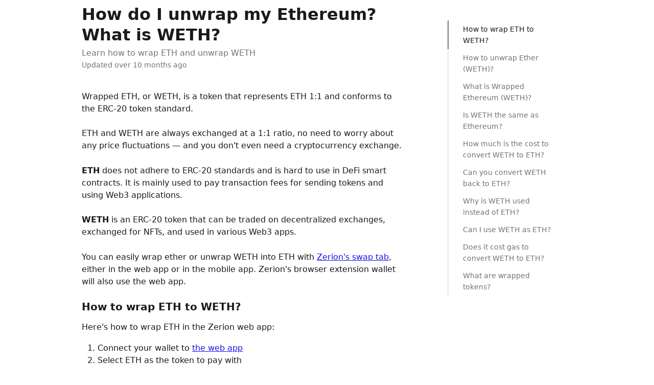

--- FILE ---
content_type: text/html; charset=utf-8
request_url: https://help.zerion.io/en/articles/4055250-how-do-i-unwrap-my-ethereum-what-is-weth
body_size: 14997
content:
<!DOCTYPE html><html lang="en"><head><meta charSet="utf-8" data-next-head=""/><title data-next-head="">How do I unwrap my Ethereum? What is WETH? | Zerion Help Center</title><meta property="og:title" content="How do I unwrap my Ethereum? What is WETH? | Zerion Help Center" data-next-head=""/><meta name="twitter:title" content="How do I unwrap my Ethereum? What is WETH? | Zerion Help Center" data-next-head=""/><meta property="og:description" content="Learn how to wrap ETH and unwrap WETH" data-next-head=""/><meta name="twitter:description" content="Learn how to wrap ETH and unwrap WETH" data-next-head=""/><meta name="description" content="Learn how to wrap ETH and unwrap WETH" data-next-head=""/><meta property="og:type" content="article" data-next-head=""/><meta property="og:image" content="https://downloads.intercomcdn.com/i/o/v4ti651s/655773/aadeda87c0bc413fcff7589c8543/9eedaa5fe23466c54636efae48f04481.jpg" data-next-head=""/><meta property="twitter:image" content="https://downloads.intercomcdn.com/i/o/v4ti651s/655773/aadeda87c0bc413fcff7589c8543/9eedaa5fe23466c54636efae48f04481.jpg" data-next-head=""/><meta name="robots" content="noindex, nofollow" data-next-head=""/><meta name="viewport" content="width=device-width, initial-scale=1" data-next-head=""/><link href="https://intercom.help/zerion/assets/favicon" rel="icon" data-next-head=""/><link rel="canonical" href="https://help.zerion.io/en/articles/4055250-how-do-i-unwrap-my-ethereum-what-is-weth" data-next-head=""/><link rel="alternate" href="https://help.zerion.io/en/articles/4055250-how-do-i-unwrap-my-ethereum-what-is-weth" hrefLang="en" data-next-head=""/><link rel="alternate" href="https://help.zerion.io/en/articles/4055250-how-do-i-unwrap-my-ethereum-what-is-weth" hrefLang="x-default" data-next-head=""/><link nonce="ZgjOFqNY4Voog/YL69ILO1MfjBP2AIBq0b8fPW4s/es=" rel="preload" href="https://static.intercomassets.com/_next/static/css/3141721a1e975790.css" as="style"/><link nonce="ZgjOFqNY4Voog/YL69ILO1MfjBP2AIBq0b8fPW4s/es=" rel="stylesheet" href="https://static.intercomassets.com/_next/static/css/3141721a1e975790.css" data-n-g=""/><noscript data-n-css="ZgjOFqNY4Voog/YL69ILO1MfjBP2AIBq0b8fPW4s/es="></noscript><script defer="" nonce="ZgjOFqNY4Voog/YL69ILO1MfjBP2AIBq0b8fPW4s/es=" nomodule="" src="https://static.intercomassets.com/_next/static/chunks/polyfills-42372ed130431b0a.js"></script><script defer="" src="https://static.intercomassets.com/_next/static/chunks/7506.a4d4b38169fb1abb.js" nonce="ZgjOFqNY4Voog/YL69ILO1MfjBP2AIBq0b8fPW4s/es="></script><script src="https://static.intercomassets.com/_next/static/chunks/webpack-9467db35ebb51a5b.js" nonce="ZgjOFqNY4Voog/YL69ILO1MfjBP2AIBq0b8fPW4s/es=" defer=""></script><script src="https://static.intercomassets.com/_next/static/chunks/framework-1f1b8d38c1d86c61.js" nonce="ZgjOFqNY4Voog/YL69ILO1MfjBP2AIBq0b8fPW4s/es=" defer=""></script><script src="https://static.intercomassets.com/_next/static/chunks/main-2c5e5f2c49cfa8a6.js" nonce="ZgjOFqNY4Voog/YL69ILO1MfjBP2AIBq0b8fPW4s/es=" defer=""></script><script src="https://static.intercomassets.com/_next/static/chunks/pages/_app-eeb3563fd84abde7.js" nonce="ZgjOFqNY4Voog/YL69ILO1MfjBP2AIBq0b8fPW4s/es=" defer=""></script><script src="https://static.intercomassets.com/_next/static/chunks/d0502abb-aa607f45f5026044.js" nonce="ZgjOFqNY4Voog/YL69ILO1MfjBP2AIBq0b8fPW4s/es=" defer=""></script><script src="https://static.intercomassets.com/_next/static/chunks/6190-ef428f6633b5a03f.js" nonce="ZgjOFqNY4Voog/YL69ILO1MfjBP2AIBq0b8fPW4s/es=" defer=""></script><script src="https://static.intercomassets.com/_next/static/chunks/5729-6d79ddfe1353a77c.js" nonce="ZgjOFqNY4Voog/YL69ILO1MfjBP2AIBq0b8fPW4s/es=" defer=""></script><script src="https://static.intercomassets.com/_next/static/chunks/296-7834dcf3444315af.js" nonce="ZgjOFqNY4Voog/YL69ILO1MfjBP2AIBq0b8fPW4s/es=" defer=""></script><script src="https://static.intercomassets.com/_next/static/chunks/4835-9db7cd232aae5617.js" nonce="ZgjOFqNY4Voog/YL69ILO1MfjBP2AIBq0b8fPW4s/es=" defer=""></script><script src="https://static.intercomassets.com/_next/static/chunks/2735-8954effe331a5dbf.js" nonce="ZgjOFqNY4Voog/YL69ILO1MfjBP2AIBq0b8fPW4s/es=" defer=""></script><script src="https://static.intercomassets.com/_next/static/chunks/pages/%5BhelpCenterIdentifier%5D/%5Blocale%5D/articles/%5BarticleSlug%5D-cb17d809302ca462.js" nonce="ZgjOFqNY4Voog/YL69ILO1MfjBP2AIBq0b8fPW4s/es=" defer=""></script><script src="https://static.intercomassets.com/_next/static/q6-H78BUaZoMFb5mLFXsB/_buildManifest.js" nonce="ZgjOFqNY4Voog/YL69ILO1MfjBP2AIBq0b8fPW4s/es=" defer=""></script><script src="https://static.intercomassets.com/_next/static/q6-H78BUaZoMFb5mLFXsB/_ssgManifest.js" nonce="ZgjOFqNY4Voog/YL69ILO1MfjBP2AIBq0b8fPW4s/es=" defer=""></script><meta name="sentry-trace" content="dbe16da8c0ba2e66c7aef7b994e74527-27ccf8b328055b60-0"/><meta name="baggage" content="sentry-environment=production,sentry-release=ea9fe877243eed5ba8f1a47418a175aad6af4299,sentry-public_key=187f842308a64dea9f1f64d4b1b9c298,sentry-trace_id=dbe16da8c0ba2e66c7aef7b994e74527,sentry-org_id=2129,sentry-sampled=false,sentry-sample_rand=0.14485662726799786,sentry-sample_rate=0"/><style id="__jsx-324901256">:root{--body-bg: rgb(255, 255, 255);
--body-image: none;
--body-bg-rgb: 255, 255, 255;
--body-border: rgb(230, 230, 230);
--body-primary-color: #1a1a1a;
--body-secondary-color: #737373;
--body-reaction-bg: rgb(242, 242, 242);
--body-reaction-text-color: rgb(64, 64, 64);
--body-toc-active-border: #737373;
--body-toc-inactive-border: #f2f2f2;
--body-toc-inactive-color: #737373;
--body-toc-active-font-weight: 400;
--body-table-border: rgb(204, 204, 204);
--body-color: hsl(0, 0%, 0%);
--footer-bg: rgb(255, 255, 255);
--footer-image: none;
--footer-border: rgb(230, 230, 230);
--footer-color: hsl(241, 100%, 11%);
--header-bg: none;
--header-image: url(https://downloads.intercomcdn.com/i/o/v4ti651s/695059/6987ab2e9ea36697cde005931492/84b7c06647708b8231d41074c389f7be.png);
--header-color: hsl(0, 0%, 100%);
--collection-card-bg: rgb(255, 255, 255);
--collection-card-image: none;
--collection-card-color: hsl(241, 100%, 11%);
--card-bg: rgb(255, 255, 255);
--card-border-color: rgb(230, 230, 230);
--card-border-inner-radius: 6px;
--card-border-radius: 8px;
--card-shadow: 0 1px 2px 0 rgb(0 0 0 / 0.05);
--search-bar-border-radius: 10px;
--search-bar-width: 100%;
--ticket-blue-bg-color: #dce1f9;
--ticket-blue-text-color: #334bfa;
--ticket-green-bg-color: #d7efdc;
--ticket-green-text-color: #0f7134;
--ticket-orange-bg-color: #ffebdb;
--ticket-orange-text-color: #b24d00;
--ticket-red-bg-color: #ffdbdb;
--ticket-red-text-color: #df2020;
--header-height: 245px;
--header-subheader-background-color: #000000;
--header-subheader-font-color: #FFFFFF;
--content-block-bg: rgb(255, 255, 255);
--content-block-image: none;
--content-block-color: hsl(0, 0%, 0%);
--content-block-button-bg: rgb(54, 80, 226);
--content-block-button-image: none;
--content-block-button-color: hsl(0, 0%, 100%);
--content-block-button-radius: 10px;
--content-block-margin: calc(-50vw + 50%);
--content-block-width: calc(100vw);
--primary-color: hsl(241, 85%, 49%);
--primary-color-alpha-10: hsla(241, 85%, 49%, 0.1);
--primary-color-alpha-60: hsla(241, 85%, 49%, 0.6);
--text-on-primary-color: #ffffff}</style><style id="__jsx-1611979459">:root{--font-family-primary: system-ui, "Segoe UI", "Roboto", "Helvetica", "Arial", sans-serif, "Apple Color Emoji", "Segoe UI Emoji", "Segoe UI Symbol"}</style><style id="__jsx-2466147061">:root{--font-family-secondary: system-ui, "Segoe UI", "Roboto", "Helvetica", "Arial", sans-serif, "Apple Color Emoji", "Segoe UI Emoji", "Segoe UI Symbol"}</style><style id="__jsx-27f84a20f81f6ce9">.table-of-contents::-webkit-scrollbar{width:8px}.table-of-contents::-webkit-scrollbar-thumb{background-color:#f2f2f2;border-radius:8px}</style><style id="__jsx-a49d9ef8a9865a27">.table_of_contents.jsx-a49d9ef8a9865a27{max-width:260px;min-width:260px}</style><style id="__jsx-62724fba150252e0">.related_articles section a{color:initial}</style><style id="__jsx-4bed0c08ce36899e">.article_body a:not(.intercom-h2b-button){color:var(--primary-color)}article a.intercom-h2b-button{background-color:var(--primary-color);border:0}.zendesk-article table{overflow-x:scroll!important;display:block!important;height:auto!important}.intercom-interblocks-unordered-nested-list ul,.intercom-interblocks-ordered-nested-list ol{margin-top:16px;margin-bottom:16px}.intercom-interblocks-unordered-nested-list ul .intercom-interblocks-unordered-nested-list ul,.intercom-interblocks-unordered-nested-list ul .intercom-interblocks-ordered-nested-list ol,.intercom-interblocks-ordered-nested-list ol .intercom-interblocks-ordered-nested-list ol,.intercom-interblocks-ordered-nested-list ol .intercom-interblocks-unordered-nested-list ul{margin-top:0;margin-bottom:0}.intercom-interblocks-image a:focus{outline-offset:3px}</style></head><body><div id="__next"><div dir="ltr" class="h-full w-full"><a href="#main-content" class="sr-only font-bold text-header-color focus:not-sr-only focus:absolute focus:left-4 focus:top-4 focus:z-50" aria-roledescription="Link, Press control-option-right-arrow to exit">Skip to main content</a><main class="body__headerless"><div class="z-1 flex shrink-0 grow basis-auto justify-center px-5 sm:px-10"><section data-testid="main-content" id="main-content" class="max-w-full w-240"><section data-testid="article-section" class="section section__article"><div class="flex-row-reverse justify-between flex"><div class="jsx-a49d9ef8a9865a27 w-61 sticky top-8 ml-7 max-w-61 self-start max-lg:hidden"><div class="jsx-27f84a20f81f6ce9 table-of-contents max-h-[calc(100vh-96px)] overflow-y-auto rounded-2xl text-body-primary-color hover:text-primary max-lg:border max-lg:border-solid max-lg:border-body-border max-lg:shadow-solid-1"><div data-testid="toc-dropdown" class="jsx-27f84a20f81f6ce9 hidden cursor-pointer justify-between border-b max-lg:flex max-lg:flex-row max-lg:border-x-0 max-lg:border-t-0 max-lg:border-solid max-lg:border-b-body-border"><div class="jsx-27f84a20f81f6ce9 my-2 max-lg:pl-4">Table of contents</div><div class="jsx-27f84a20f81f6ce9 "><svg class="ml-2 mr-4 mt-3 transition-transform" transform="rotate(180)" width="16" height="16" fill="none" xmlns="http://www.w3.org/2000/svg"><path fill-rule="evenodd" clip-rule="evenodd" d="M3.93353 5.93451C4.24595 5.62209 4.75248 5.62209 5.0649 5.93451L7.99922 8.86882L10.9335 5.93451C11.246 5.62209 11.7525 5.62209 12.0649 5.93451C12.3773 6.24693 12.3773 6.75346 12.0649 7.06588L8.5649 10.5659C8.25249 10.8783 7.74595 10.8783 7.43353 10.5659L3.93353 7.06588C3.62111 6.75346 3.62111 6.24693 3.93353 5.93451Z" fill="currentColor"></path></svg></div></div><div data-testid="toc-body" class="jsx-27f84a20f81f6ce9 my-2"><section data-testid="toc-section-0" class="jsx-27f84a20f81f6ce9 flex border-y-0 border-e-0 border-s-2 border-solid py-1.5 max-lg:border-none border-body-toc-active-border px-7"><a id="#h_cdfb00df9c" href="#h_cdfb00df9c" data-testid="toc-link-0" class="jsx-27f84a20f81f6ce9 w-full no-underline hover:text-body-primary-color max-lg:inline-block max-lg:text-body-primary-color max-lg:hover:text-primary lg:text-base font-toc-active text-body-primary-color"></a></section><section data-testid="toc-section-1" class="jsx-27f84a20f81f6ce9 flex border-y-0 border-e-0 border-s-2 border-solid py-1.5 max-lg:border-none px-7"><a id="#h_3c5b700137" href="#h_3c5b700137" data-testid="toc-link-1" class="jsx-27f84a20f81f6ce9 w-full no-underline hover:text-body-primary-color max-lg:inline-block max-lg:text-body-primary-color max-lg:hover:text-primary lg:text-base text-body-toc-inactive-color"></a></section><section data-testid="toc-section-2" class="jsx-27f84a20f81f6ce9 flex border-y-0 border-e-0 border-s-2 border-solid py-1.5 max-lg:border-none px-7"><a id="#h_b5615f756a" href="#h_b5615f756a" data-testid="toc-link-2" class="jsx-27f84a20f81f6ce9 w-full no-underline hover:text-body-primary-color max-lg:inline-block max-lg:text-body-primary-color max-lg:hover:text-primary lg:text-base text-body-toc-inactive-color"></a></section><section data-testid="toc-section-3" class="jsx-27f84a20f81f6ce9 flex border-y-0 border-e-0 border-s-2 border-solid py-1.5 max-lg:border-none px-7"><a id="#h_2d898f59d8" href="#h_2d898f59d8" data-testid="toc-link-3" class="jsx-27f84a20f81f6ce9 w-full no-underline hover:text-body-primary-color max-lg:inline-block max-lg:text-body-primary-color max-lg:hover:text-primary lg:text-base text-body-toc-inactive-color"></a></section><section data-testid="toc-section-4" class="jsx-27f84a20f81f6ce9 flex border-y-0 border-e-0 border-s-2 border-solid py-1.5 max-lg:border-none px-7"><a id="#h_d6b1242cb2" href="#h_d6b1242cb2" data-testid="toc-link-4" class="jsx-27f84a20f81f6ce9 w-full no-underline hover:text-body-primary-color max-lg:inline-block max-lg:text-body-primary-color max-lg:hover:text-primary lg:text-base text-body-toc-inactive-color"></a></section><section data-testid="toc-section-5" class="jsx-27f84a20f81f6ce9 flex border-y-0 border-e-0 border-s-2 border-solid py-1.5 max-lg:border-none px-7"><a id="#h_1560a71bde" href="#h_1560a71bde" data-testid="toc-link-5" class="jsx-27f84a20f81f6ce9 w-full no-underline hover:text-body-primary-color max-lg:inline-block max-lg:text-body-primary-color max-lg:hover:text-primary lg:text-base text-body-toc-inactive-color"></a></section><section data-testid="toc-section-6" class="jsx-27f84a20f81f6ce9 flex border-y-0 border-e-0 border-s-2 border-solid py-1.5 max-lg:border-none px-7"><a id="#h_bd80544076" href="#h_bd80544076" data-testid="toc-link-6" class="jsx-27f84a20f81f6ce9 w-full no-underline hover:text-body-primary-color max-lg:inline-block max-lg:text-body-primary-color max-lg:hover:text-primary lg:text-base text-body-toc-inactive-color"></a></section><section data-testid="toc-section-7" class="jsx-27f84a20f81f6ce9 flex border-y-0 border-e-0 border-s-2 border-solid py-1.5 max-lg:border-none px-7"><a id="#h_852185d515" href="#h_852185d515" data-testid="toc-link-7" class="jsx-27f84a20f81f6ce9 w-full no-underline hover:text-body-primary-color max-lg:inline-block max-lg:text-body-primary-color max-lg:hover:text-primary lg:text-base text-body-toc-inactive-color"></a></section><section data-testid="toc-section-8" class="jsx-27f84a20f81f6ce9 flex border-y-0 border-e-0 border-s-2 border-solid py-1.5 max-lg:border-none px-7"><a id="#h_5660aca7cb" href="#h_5660aca7cb" data-testid="toc-link-8" class="jsx-27f84a20f81f6ce9 w-full no-underline hover:text-body-primary-color max-lg:inline-block max-lg:text-body-primary-color max-lg:hover:text-primary lg:text-base text-body-toc-inactive-color"></a></section><section data-testid="toc-section-9" class="jsx-27f84a20f81f6ce9 flex border-y-0 border-e-0 border-s-2 border-solid py-1.5 max-lg:border-none px-7"><a id="#h_34c6fa04ae" href="#h_34c6fa04ae" data-testid="toc-link-9" class="jsx-27f84a20f81f6ce9 w-full no-underline hover:text-body-primary-color max-lg:inline-block max-lg:text-body-primary-color max-lg:hover:text-primary lg:text-base text-body-toc-inactive-color"></a></section></div></div></div><div class="relative z-3 w-full lg:max-w-160 mt-2"><div class=""><div class="article intercom-force-break"><div class="mb-10 max-lg:mb-6"><div class="flex flex-col gap-4"><div class="flex flex-col"><h1 class="mb-1 font-primary text-2xl font-bold leading-10 text-body-primary-color">How do I unwrap my Ethereum? What is WETH?</h1><div class="text-md font-normal leading-normal text-body-secondary-color"><p>Learn how to wrap ETH and unwrap WETH</p></div></div><div class="avatar"><div class="avatar__info -mt-0.5 text-base"><span class="text-body-secondary-color"> <!-- -->Updated over 10 months ago</span></div></div></div></div><div class="jsx-4bed0c08ce36899e flex-col"><div class="jsx-4bed0c08ce36899e mb-7 ml-0 text-md max-messenger:mb-6 lg:hidden"><div class="jsx-27f84a20f81f6ce9 table-of-contents max-h-[calc(100vh-96px)] overflow-y-auto rounded-2xl text-body-primary-color hover:text-primary max-lg:border max-lg:border-solid max-lg:border-body-border max-lg:shadow-solid-1"><div data-testid="toc-dropdown" class="jsx-27f84a20f81f6ce9 hidden cursor-pointer justify-between border-b max-lg:flex max-lg:flex-row max-lg:border-x-0 max-lg:border-t-0 max-lg:border-solid max-lg:border-b-body-border border-b-0"><div class="jsx-27f84a20f81f6ce9 my-2 max-lg:pl-4">Table of contents</div><div class="jsx-27f84a20f81f6ce9 "><svg class="ml-2 mr-4 mt-3 transition-transform" transform="" width="16" height="16" fill="none" xmlns="http://www.w3.org/2000/svg"><path fill-rule="evenodd" clip-rule="evenodd" d="M3.93353 5.93451C4.24595 5.62209 4.75248 5.62209 5.0649 5.93451L7.99922 8.86882L10.9335 5.93451C11.246 5.62209 11.7525 5.62209 12.0649 5.93451C12.3773 6.24693 12.3773 6.75346 12.0649 7.06588L8.5649 10.5659C8.25249 10.8783 7.74595 10.8783 7.43353 10.5659L3.93353 7.06588C3.62111 6.75346 3.62111 6.24693 3.93353 5.93451Z" fill="currentColor"></path></svg></div></div><div data-testid="toc-body" class="jsx-27f84a20f81f6ce9 hidden my-2"><section data-testid="toc-section-0" class="jsx-27f84a20f81f6ce9 flex border-y-0 border-e-0 border-s-2 border-solid py-1.5 max-lg:border-none border-body-toc-active-border px-7"><a id="#h_cdfb00df9c" href="#h_cdfb00df9c" data-testid="toc-link-0" class="jsx-27f84a20f81f6ce9 w-full no-underline hover:text-body-primary-color max-lg:inline-block max-lg:text-body-primary-color max-lg:hover:text-primary lg:text-base font-toc-active text-body-primary-color"></a></section><section data-testid="toc-section-1" class="jsx-27f84a20f81f6ce9 flex border-y-0 border-e-0 border-s-2 border-solid py-1.5 max-lg:border-none px-7"><a id="#h_3c5b700137" href="#h_3c5b700137" data-testid="toc-link-1" class="jsx-27f84a20f81f6ce9 w-full no-underline hover:text-body-primary-color max-lg:inline-block max-lg:text-body-primary-color max-lg:hover:text-primary lg:text-base text-body-toc-inactive-color"></a></section><section data-testid="toc-section-2" class="jsx-27f84a20f81f6ce9 flex border-y-0 border-e-0 border-s-2 border-solid py-1.5 max-lg:border-none px-7"><a id="#h_b5615f756a" href="#h_b5615f756a" data-testid="toc-link-2" class="jsx-27f84a20f81f6ce9 w-full no-underline hover:text-body-primary-color max-lg:inline-block max-lg:text-body-primary-color max-lg:hover:text-primary lg:text-base text-body-toc-inactive-color"></a></section><section data-testid="toc-section-3" class="jsx-27f84a20f81f6ce9 flex border-y-0 border-e-0 border-s-2 border-solid py-1.5 max-lg:border-none px-7"><a id="#h_2d898f59d8" href="#h_2d898f59d8" data-testid="toc-link-3" class="jsx-27f84a20f81f6ce9 w-full no-underline hover:text-body-primary-color max-lg:inline-block max-lg:text-body-primary-color max-lg:hover:text-primary lg:text-base text-body-toc-inactive-color"></a></section><section data-testid="toc-section-4" class="jsx-27f84a20f81f6ce9 flex border-y-0 border-e-0 border-s-2 border-solid py-1.5 max-lg:border-none px-7"><a id="#h_d6b1242cb2" href="#h_d6b1242cb2" data-testid="toc-link-4" class="jsx-27f84a20f81f6ce9 w-full no-underline hover:text-body-primary-color max-lg:inline-block max-lg:text-body-primary-color max-lg:hover:text-primary lg:text-base text-body-toc-inactive-color"></a></section><section data-testid="toc-section-5" class="jsx-27f84a20f81f6ce9 flex border-y-0 border-e-0 border-s-2 border-solid py-1.5 max-lg:border-none px-7"><a id="#h_1560a71bde" href="#h_1560a71bde" data-testid="toc-link-5" class="jsx-27f84a20f81f6ce9 w-full no-underline hover:text-body-primary-color max-lg:inline-block max-lg:text-body-primary-color max-lg:hover:text-primary lg:text-base text-body-toc-inactive-color"></a></section><section data-testid="toc-section-6" class="jsx-27f84a20f81f6ce9 flex border-y-0 border-e-0 border-s-2 border-solid py-1.5 max-lg:border-none px-7"><a id="#h_bd80544076" href="#h_bd80544076" data-testid="toc-link-6" class="jsx-27f84a20f81f6ce9 w-full no-underline hover:text-body-primary-color max-lg:inline-block max-lg:text-body-primary-color max-lg:hover:text-primary lg:text-base text-body-toc-inactive-color"></a></section><section data-testid="toc-section-7" class="jsx-27f84a20f81f6ce9 flex border-y-0 border-e-0 border-s-2 border-solid py-1.5 max-lg:border-none px-7"><a id="#h_852185d515" href="#h_852185d515" data-testid="toc-link-7" class="jsx-27f84a20f81f6ce9 w-full no-underline hover:text-body-primary-color max-lg:inline-block max-lg:text-body-primary-color max-lg:hover:text-primary lg:text-base text-body-toc-inactive-color"></a></section><section data-testid="toc-section-8" class="jsx-27f84a20f81f6ce9 flex border-y-0 border-e-0 border-s-2 border-solid py-1.5 max-lg:border-none px-7"><a id="#h_5660aca7cb" href="#h_5660aca7cb" data-testid="toc-link-8" class="jsx-27f84a20f81f6ce9 w-full no-underline hover:text-body-primary-color max-lg:inline-block max-lg:text-body-primary-color max-lg:hover:text-primary lg:text-base text-body-toc-inactive-color"></a></section><section data-testid="toc-section-9" class="jsx-27f84a20f81f6ce9 flex border-y-0 border-e-0 border-s-2 border-solid py-1.5 max-lg:border-none px-7"><a id="#h_34c6fa04ae" href="#h_34c6fa04ae" data-testid="toc-link-9" class="jsx-27f84a20f81f6ce9 w-full no-underline hover:text-body-primary-color max-lg:inline-block max-lg:text-body-primary-color max-lg:hover:text-primary lg:text-base text-body-toc-inactive-color"></a></section></div></div></div><div class="jsx-4bed0c08ce36899e article_body"><article class="jsx-4bed0c08ce36899e "><div class="intercom-interblocks-paragraph no-margin intercom-interblocks-align-left"><p>Wrapped ETH, or WETH, is a token that represents ETH 1:1 and conforms to the ERC-20 token standard. </p></div><div class="intercom-interblocks-paragraph no-margin intercom-interblocks-align-left"><p> </p></div><div class="intercom-interblocks-paragraph no-margin intercom-interblocks-align-left"><p>ETH and WETH are always exchanged at a 1:1 ratio, no need to worry about any price fluctuations — and you don&#x27;t even need a cryptocurrency exchange. </p></div><div class="intercom-interblocks-paragraph no-margin intercom-interblocks-align-left"><p> </p></div><div class="intercom-interblocks-paragraph no-margin intercom-interblocks-align-left"><p><b>ETH</b> does not adhere to ERC-20 standards and is hard to use in DeFi smart contracts. It is mainly used to pay transaction fees for sending tokens and using Web3 applications.</p></div><div class="intercom-interblocks-paragraph no-margin intercom-interblocks-align-left"><p> </p></div><div class="intercom-interblocks-paragraph no-margin intercom-interblocks-align-left"><p><b>WETH</b> is an ERC-20 token that can be traded on decentralized exchanges, exchanged for NFTs, and used in various Web3 apps.</p></div><div class="intercom-interblocks-paragraph no-margin intercom-interblocks-align-left"><p> </p></div><div class="intercom-interblocks-paragraph no-margin intercom-interblocks-align-left"><p>You can easily wrap ether or unwrap WETH into ETH with <a href="https://app.zerion.io/swap" rel="nofollow noopener noreferrer" target="_blank">Zerion&#x27;s swap tab</a>, either in the web app or in the mobile app. Zerion&#x27;s browser extension wallet will also use the web app.</p></div><div class="intercom-interblocks-paragraph no-margin intercom-interblocks-align-left"><p> </p></div><div class="intercom-interblocks-subheading intercom-interblocks-align-left"><h2 id="h_cdfb00df9c">How to wrap ETH to WETH?</h2></div><div class="intercom-interblocks-paragraph no-margin intercom-interblocks-align-left"><p>Here&#x27;s how to wrap ETH in the Zerion web app:</p></div><div class="intercom-interblocks-ordered-nested-list"><ol><li><div class="intercom-interblocks-paragraph no-margin intercom-interblocks-align-left"><p>Connect your wallet to <a href="https://app.zerion.io/swap" rel="nofollow noopener noreferrer" target="_blank">the web app</a> </p></div></li><li><div class="intercom-interblocks-paragraph no-margin intercom-interblocks-align-left"><p>Select ETH as the token to pay with</p></div></li><li><div class="intercom-interblocks-paragraph no-margin intercom-interblocks-align-left"><p>Select WETH as the token to receive</p></div></li><li><div class="intercom-interblocks-paragraph no-margin intercom-interblocks-align-left"><p>Sign the transaction to swap ETH for WETH, paying transaction fees (you&#x27;ll need ETH)</p></div></li></ol></div><div class="intercom-interblocks-image intercom-interblocks-align-left"><a href="https://zerion-6b8ddf95e771.intercom-attachments-1.com/i/o/826232402/2491a236b15b7c197bc957e2/15193ca3-9007-492c-b853-47d3b2cab484.png?expires=1768832100&amp;signature=39deaf9153098360c0f78e0702cea3807e6d9cfbf3d09ef5329d052e9b2fdc30&amp;req=fCIhFMp8mYFdFb4f3HP0gG33Tj5VH%2FE1MErlsL4E24e2gXl4ZiUrhGh%2B91EL%0AVs1hSVIRYAjv%2FMVxZA%3D%3D%0A" target="_blank" rel="noreferrer nofollow noopener"><img src="https://zerion-6b8ddf95e771.intercom-attachments-1.com/i/o/826232402/2491a236b15b7c197bc957e2/15193ca3-9007-492c-b853-47d3b2cab484.png?expires=1768832100&amp;signature=39deaf9153098360c0f78e0702cea3807e6d9cfbf3d09ef5329d052e9b2fdc30&amp;req=fCIhFMp8mYFdFb4f3HP0gG33Tj5VH%2FE1MErlsL4E24e2gXl4ZiUrhGh%2B91EL%0AVs1hSVIRYAjv%2FMVxZA%3D%3D%0A"/></a></div><div class="intercom-interblocks-paragraph no-margin intercom-interblocks-align-left"><p>The network fees are the estimated gas fees.</p></div><div class="intercom-interblocks-paragraph no-margin intercom-interblocks-align-left"><p> </p></div><div class="intercom-interblocks-paragraph no-margin intercom-interblocks-align-left"><p>The exchange rate is always 1 ETH = 1 WETH. You don&#x27;t need to pay any DEX or Zerion fees. </p></div><div class="intercom-interblocks-paragraph no-margin intercom-interblocks-align-left"><p> </p></div><div class="intercom-interblocks-subheading intercom-interblocks-align-left"><h2 id="h_3c5b700137">How to unwrap Ether (WETH)?</h2></div><div class="intercom-interblocks-paragraph no-margin intercom-interblocks-align-left"><p>To unwrap WETH to convert ETH, you can also use the Zerion swap tab.</p></div><div class="intercom-interblocks-ordered-nested-list"><ol><li><div class="intercom-interblocks-paragraph no-margin intercom-interblocks-align-left"><p>Connect your wallet to Zerion,</p></div></li><li><div class="intercom-interblocks-paragraph no-margin intercom-interblocks-align-left"><p>Select WETH as the token to pay with</p></div></li><li><div class="intercom-interblocks-paragraph no-margin intercom-interblocks-align-left"><p>Select ETH as the token to receive</p></div></li><li><div class="intercom-interblocks-paragraph no-margin intercom-interblocks-align-left"><p>Sign the transaction to swap</p></div></li></ol></div><div class="intercom-interblocks-image intercom-interblocks-align-left"><a href="https://downloads.intercomcdn.com/i/o/826231985/7cecb0c2621626a5941f22cb/Screenshot+2023-09-08+at+17.59.16.png?expires=1768832100&amp;signature=c9c2e9ff8512c42df725b79aeb73a232fe5920fcf00106b629c2cb9897df2551&amp;req=fCIhFMp%2FlIlaFb4f3HP0gCKTgnIQCxgocpCAIMfjbhs%2BCHh4zDdk8Q1VTHEs%0Al0kwIAc1J4ocNa7%2BvQ%3D%3D%0A" target="_blank" rel="noreferrer nofollow noopener"><img src="https://downloads.intercomcdn.com/i/o/826231985/7cecb0c2621626a5941f22cb/Screenshot+2023-09-08+at+17.59.16.png?expires=1768832100&amp;signature=c9c2e9ff8512c42df725b79aeb73a232fe5920fcf00106b629c2cb9897df2551&amp;req=fCIhFMp%2FlIlaFb4f3HP0gCKTgnIQCxgocpCAIMfjbhs%2BCHh4zDdk8Q1VTHEs%0Al0kwIAc1J4ocNa7%2BvQ%3D%3D%0A" width="1660" height="1252"/></a></div><div class="intercom-interblocks-subheading intercom-interblocks-align-left"><h2 id="h_b5615f756a">What is Wrapped Ethereum (WETH)?</h2></div><div class="intercom-interblocks-paragraph no-margin intercom-interblocks-align-left"><p>WETH is the wrapped version of Ether that gives it access to standard ERC-20 features.</p></div><div class="intercom-interblocks-paragraph no-margin intercom-interblocks-align-left"><p> </p></div><div class="intercom-interblocks-paragraph no-margin intercom-interblocks-align-left"><p>The regular, unwrapped Ethereum token was created when the blockchain launched, before the ERC-20 standard was defined. The early developers of the Ethereum blockchain created the token mainly to pay transaction fees and secure the network. </p></div><div class="intercom-interblocks-paragraph no-margin intercom-interblocks-align-left"><p> </p></div><div class="intercom-interblocks-paragraph no-margin intercom-interblocks-align-left"><p>It&#x27;s possible to use ETH in smart contracts, but it creates extra work for developers. </p></div><div class="intercom-interblocks-paragraph no-margin intercom-interblocks-align-left"><p> </p></div><div class="intercom-interblocks-paragraph no-margin intercom-interblocks-align-left"><p>Meanwhile, WETH smart contract has standard ERC-20 functions and is easier to use in dapps and DeFi protocols. WETH tokens are minted when ETH is deposited, so there is no price risk.</p></div><div class="intercom-interblocks-paragraph no-margin intercom-interblocks-align-left"><p> </p></div><div class="intercom-interblocks-paragraph no-margin intercom-interblocks-align-left"><p>The ERC-20 standard was proposed to make it easy to launch new tokens on Ethereum. All ERC 20 tokens have the same mandatory and optional functions. Getting your balance and transferring tokens are examples of these functions.</p></div><div class="intercom-interblocks-paragraph no-margin intercom-interblocks-align-left"><p> </p></div><div class="intercom-interblocks-subheading intercom-interblocks-align-left"><h2 id="h_2d898f59d8">Is WETH the same as Ethereum?</h2></div><div class="intercom-interblocks-paragraph no-margin intercom-interblocks-align-left"><p>WETH always has the same value as the Ethereum token.</p></div><div class="intercom-interblocks-paragraph no-margin intercom-interblocks-align-left"><p> </p></div><div class="intercom-interblocks-paragraph no-margin intercom-interblocks-align-left"><p>When you wrap ether to create WETH, the smart contract mints wrapped ether, which is backed by the ETH that you deposit.</p></div><div class="intercom-interblocks-paragraph no-margin intercom-interblocks-align-left"><p> </p></div><div class="intercom-interblocks-paragraph no-margin intercom-interblocks-align-left"><p>In your wallet, however, ETH and WETH show up as different tokens. That&#x27;s because only ETH can be used to pay for transaction fees.</p></div><div class="intercom-interblocks-paragraph no-margin intercom-interblocks-align-left"><p> </p></div><div class="intercom-interblocks-paragraph no-margin intercom-interblocks-align-left"><p>Please note that in the Metamask wallet, you might need to manually add WETH to see your balance. In Zerion Wallet, all tokens show up automatically. </p></div><div class="intercom-interblocks-paragraph no-margin intercom-interblocks-align-left"><p> </p></div><div class="intercom-interblocks-subheading intercom-interblocks-align-left"><h2 id="h_d6b1242cb2">How much is the cost to convert WETH to ETH?</h2></div><div class="intercom-interblocks-paragraph no-margin intercom-interblocks-align-left"><p>WETH-ETH conversions don&#x27;t have any exchange fees or slippage. The exchange rate is always 1:1.</p></div><div class="intercom-interblocks-paragraph no-margin intercom-interblocks-align-left"><p> </p></div><div class="intercom-interblocks-paragraph no-margin intercom-interblocks-align-left"><p>However, when converting WETH to ETH, you would still need to pay gas costs in ether. </p></div><div class="intercom-interblocks-paragraph no-margin intercom-interblocks-align-left"><p> </p></div><div class="intercom-interblocks-paragraph no-margin intercom-interblocks-align-left"><p>You&#x27;ll see the estimated gas fees before signing the transaction. The exact cost would depend on how busy the Ethereum blockchain is.</p></div><div class="intercom-interblocks-paragraph no-margin intercom-interblocks-align-left"><p> </p></div><div class="intercom-interblocks-subheading intercom-interblocks-align-left"><h2 id="h_1560a71bde">Can you convert WETH back to ETH?</h2></div><div class="intercom-interblocks-paragraph no-margin intercom-interblocks-align-left"><p>Yes, you can convert WETH back to ETH. For example, you can do this with <a href="https://app.zerion.io/swap" rel="nofollow noopener noreferrer" target="_blank">Zerion&#x27;s swap tab</a>.</p></div><div class="intercom-interblocks-paragraph no-margin intercom-interblocks-align-left"><p> </p></div><div class="intercom-interblocks-subheading intercom-interblocks-align-left"><h2 id="h_bd80544076">Why is WETH used instead of ETH?</h2></div><div class="intercom-interblocks-paragraph no-margin intercom-interblocks-align-left"><p>WETH was developed because it was hard to use ETH in different applications.</p></div><div class="intercom-interblocks-paragraph no-margin intercom-interblocks-align-left"><p> </p></div><div class="intercom-interblocks-paragraph no-margin intercom-interblocks-align-left"><p>The token is, therefore, wrapped within an ERC20 standard that allows it to easily run across all dApps.</p></div><div class="intercom-interblocks-paragraph no-margin intercom-interblocks-align-left"><p> </p></div><div class="intercom-interblocks-subheading intercom-interblocks-align-left"><h2 id="h_852185d515">Can I use WETH as ETH?</h2></div><div class="intercom-interblocks-paragraph no-margin intercom-interblocks-align-left"><p>No, they have different functions. Most importantly, you cannot pay gas fees with WETH.</p></div><div class="intercom-interblocks-paragraph no-margin intercom-interblocks-align-left"><p> </p></div><div class="intercom-interblocks-paragraph no-margin intercom-interblocks-align-left"><p>If you are sending WETH to another non-custodial wallet, you can use the same ETH address. In fact, a wallet address is always the same for all other tokens.</p></div><div class="intercom-interblocks-paragraph no-margin intercom-interblocks-align-left"><p> </p></div><div class="intercom-interblocks-paragraph no-margin intercom-interblocks-align-left"><p>If you are depositing to a crypto exchange, you should send only ETH to your ETH deposit address to avoid any issues.</p></div><div class="intercom-interblocks-paragraph no-margin intercom-interblocks-align-left"><p> </p></div><div class="intercom-interblocks-subheading intercom-interblocks-align-left"><h2 id="h_5660aca7cb">Does it cost gas to convert WETH to ETH?</h2></div><div class="intercom-interblocks-paragraph no-margin intercom-interblocks-align-left"><p>Yes, it costs some gas to unwrap WETH. </p></div><div class="intercom-interblocks-paragraph no-margin intercom-interblocks-align-left"><p> </p></div><div class="intercom-interblocks-paragraph no-margin intercom-interblocks-align-left"><p>That&#x27;s because when you are converting WETH to ETH, you are calling a function in a smart contract. The exact cost would depend on how busy the blockchain is.</p></div><div class="intercom-interblocks-paragraph no-margin intercom-interblocks-align-left"><p> </p></div><div class="intercom-interblocks-subheading intercom-interblocks-align-left"><h2 id="h_34c6fa04ae">What are wrapped tokens?</h2></div><div class="intercom-interblocks-paragraph no-margin intercom-interblocks-align-left"><p>Wrapped tokens are tokens that are backed by another token 1:1. </p></div><div class="intercom-interblocks-paragraph no-margin intercom-interblocks-align-left"><p> </p></div><div class="intercom-interblocks-paragraph no-margin intercom-interblocks-align-left"><p>This is usually done to enable new functions that are not available in the underlying coins. </p></div><div class="intercom-interblocks-paragraph no-margin intercom-interblocks-align-left"><p> </p></div><div class="intercom-interblocks-paragraph no-margin intercom-interblocks-align-left"><p>Besides WETH, other examples of wrapped tokens include WMATIC, the wrapped version of MATIC, and WFTM, the wrapped FTM token.</p></div><div class="intercom-interblocks-paragraph no-margin intercom-interblocks-align-left"><p> </p></div><div class="intercom-interblocks-paragraph no-margin intercom-interblocks-align-left"><p>Learn more about <a href="https://zerion.io/ethereum-wallet" rel="nofollow noopener noreferrer" target="_blank">Zerion&#x27;s Ethereum wallet</a>.</p></div><section class="jsx-62724fba150252e0 related_articles my-6"><hr class="jsx-62724fba150252e0 my-6 sm:my-8"/><div class="jsx-62724fba150252e0 mb-3 text-xl font-bold">Related Articles</div><section class="flex flex-col rounded-card border border-solid border-card-border bg-card-bg p-2 sm:p-3"><a class="duration-250 group/article flex flex-row justify-between gap-2 py-2 no-underline transition ease-linear hover:bg-primary-alpha-10 hover:text-primary sm:rounded-card-inner sm:py-3 rounded-card-inner px-3" href="https://help.zerion.io/en/articles/4771522-what-is-zerion" data-testid="article-link"><div class="flex flex-col p-0"><span class="m-0 text-md text-body-primary-color group-hover/article:text-primary">What is Zerion?</span></div><div class="flex shrink-0 flex-col justify-center p-0"><svg class="block h-4 w-4 text-primary ltr:-rotate-90 rtl:rotate-90" fill="currentColor" viewBox="0 0 20 20" xmlns="http://www.w3.org/2000/svg"><path fill-rule="evenodd" d="M5.293 7.293a1 1 0 011.414 0L10 10.586l3.293-3.293a1 1 0 111.414 1.414l-4 4a1 1 0 01-1.414 0l-4-4a1 1 0 010-1.414z" clip-rule="evenodd"></path></svg></div></a><a class="duration-250 group/article flex flex-row justify-between gap-2 py-2 no-underline transition ease-linear hover:bg-primary-alpha-10 hover:text-primary sm:rounded-card-inner sm:py-3 rounded-card-inner px-3" href="https://help.zerion.io/en/articles/4823886-how-do-i-keep-my-wallet-safe" data-testid="article-link"><div class="flex flex-col p-0"><span class="m-0 text-md text-body-primary-color group-hover/article:text-primary">How do I keep my wallet safe?</span></div><div class="flex shrink-0 flex-col justify-center p-0"><svg class="block h-4 w-4 text-primary ltr:-rotate-90 rtl:rotate-90" fill="currentColor" viewBox="0 0 20 20" xmlns="http://www.w3.org/2000/svg"><path fill-rule="evenodd" d="M5.293 7.293a1 1 0 011.414 0L10 10.586l3.293-3.293a1 1 0 111.414 1.414l-4 4a1 1 0 01-1.414 0l-4-4a1 1 0 010-1.414z" clip-rule="evenodd"></path></svg></div></a><a class="duration-250 group/article flex flex-row justify-between gap-2 py-2 no-underline transition ease-linear hover:bg-primary-alpha-10 hover:text-primary sm:rounded-card-inner sm:py-3 rounded-card-inner px-3" href="https://help.zerion.io/en/articles/8187025-receive-crypto-with-zerion" data-testid="article-link"><div class="flex flex-col p-0"><span class="m-0 text-md text-body-primary-color group-hover/article:text-primary">Receive Crypto with Zerion</span></div><div class="flex shrink-0 flex-col justify-center p-0"><svg class="block h-4 w-4 text-primary ltr:-rotate-90 rtl:rotate-90" fill="currentColor" viewBox="0 0 20 20" xmlns="http://www.w3.org/2000/svg"><path fill-rule="evenodd" d="M5.293 7.293a1 1 0 011.414 0L10 10.586l3.293-3.293a1 1 0 111.414 1.414l-4 4a1 1 0 01-1.414 0l-4-4a1 1 0 010-1.414z" clip-rule="evenodd"></path></svg></div></a><a class="duration-250 group/article flex flex-row justify-between gap-2 py-2 no-underline transition ease-linear hover:bg-primary-alpha-10 hover:text-primary sm:rounded-card-inner sm:py-3 rounded-card-inner px-3" href="https://help.zerion.io/en/articles/10010262-adding-the-zero-network-to-metamask-rabby-and-other-wallets" data-testid="article-link"><div class="flex flex-col p-0"><span class="m-0 text-md text-body-primary-color group-hover/article:text-primary">Adding the Zero Network to MetaMask, Rabby, and Other Wallets</span></div><div class="flex shrink-0 flex-col justify-center p-0"><svg class="block h-4 w-4 text-primary ltr:-rotate-90 rtl:rotate-90" fill="currentColor" viewBox="0 0 20 20" xmlns="http://www.w3.org/2000/svg"><path fill-rule="evenodd" d="M5.293 7.293a1 1 0 011.414 0L10 10.586l3.293-3.293a1 1 0 111.414 1.414l-4 4a1 1 0 01-1.414 0l-4-4a1 1 0 010-1.414z" clip-rule="evenodd"></path></svg></div></a><a class="duration-250 group/article flex flex-row justify-between gap-2 py-2 no-underline transition ease-linear hover:bg-primary-alpha-10 hover:text-primary sm:rounded-card-inner sm:py-3 rounded-card-inner px-3" href="https://help.zerion.io/en/articles/11728196-bridge-crypto-with-zerion" data-testid="article-link"><div class="flex flex-col p-0"><span class="m-0 text-md text-body-primary-color group-hover/article:text-primary">Bridge Crypto with Zerion</span></div><div class="flex shrink-0 flex-col justify-center p-0"><svg class="block h-4 w-4 text-primary ltr:-rotate-90 rtl:rotate-90" fill="currentColor" viewBox="0 0 20 20" xmlns="http://www.w3.org/2000/svg"><path fill-rule="evenodd" d="M5.293 7.293a1 1 0 011.414 0L10 10.586l3.293-3.293a1 1 0 111.414 1.414l-4 4a1 1 0 01-1.414 0l-4-4a1 1 0 010-1.414z" clip-rule="evenodd"></path></svg></div></a></section></section></article></div></div></div></div><div class="intercom-reaction-picker -mb-4 -ml-4 -mr-4 mt-6 rounded-card sm:-mb-2 sm:-ml-1 sm:-mr-1 sm:mt-8" role="group" aria-label="feedback form"><div class="intercom-reaction-prompt">Did this answer your question?</div><div class="intercom-reactions-container"><button class="intercom-reaction" aria-label="Disappointed Reaction" tabindex="0" data-reaction-text="disappointed" aria-pressed="false"><span title="Disappointed">😞</span></button><button class="intercom-reaction" aria-label="Neutral Reaction" tabindex="0" data-reaction-text="neutral" aria-pressed="false"><span title="Neutral">😐</span></button><button class="intercom-reaction" aria-label="Smiley Reaction" tabindex="0" data-reaction-text="smiley" aria-pressed="false"><span title="Smiley">😃</span></button></div></div></div></div></section></section></div></main></div></div><script id="__NEXT_DATA__" type="application/json" nonce="ZgjOFqNY4Voog/YL69ILO1MfjBP2AIBq0b8fPW4s/es=">{"props":{"pageProps":{"app":{"id":"v4ti651s","messengerUrl":"https://widget.intercom.io/widget/v4ti651s","name":"Zerion","poweredByIntercomUrl":"https://www.intercom.com/intercom-link?company=Zerion\u0026solution=customer-support\u0026utm_campaign=intercom-link\u0026utm_content=We+run+on+Intercom\u0026utm_medium=help-center\u0026utm_referrer=http%3A%2F%2Fhelp.zerion.io%2Fen%2Farticles%2F4055250-how-do-i-unwrap-my-ethereum-what-is-weth\u0026utm_source=desktop-web","features":{"consentBannerBeta":false,"customNotFoundErrorMessage":false,"disableFontPreloading":false,"disableNoMarginClassTransformation":false,"finOnHelpCenter":false,"hideIconsWithBackgroundImages":false,"messengerCustomFonts":false}},"helpCenterSite":{"customDomain":"help.zerion.io","defaultLocale":"en","disableBranding":true,"externalLoginName":null,"externalLoginUrl":null,"footerContactDetails":"","footerLinks":{"custom":[{"id":75414,"help_center_site_id":333733,"title":"API","url":"https://developers.zerion.io/","sort_order":1,"link_location":"footer","site_link_group_id":89842},{"id":75415,"help_center_site_id":333733,"title":"Service Status","url":"https://status.zerion.io/","sort_order":2,"link_location":"footer","site_link_group_id":89842},{"id":75416,"help_center_site_id":333733,"title":"Blog","url":"https://zerion.io/blog/","sort_order":3,"link_location":"footer","site_link_group_id":89842}],"socialLinks":[{"iconUrl":"https://intercom.help/zerion/assets/svg/icon:social-twitter-x","provider":"x","url":"https://www.twitter.com/zerion"},{"iconUrl":"https://intercom.help/zerion/assets/svg/icon:social-discord","provider":"discord","url":"https://discord.com/invite/7EpsPUEUEy"},{"iconUrl":"https://intercom.help/zerion/assets/svg/icon:social-youtube","provider":"youtube","url":"https://www.youtube.com/@ZerionWallet"},{"iconUrl":"https://intercom.help/zerion/assets/svg/icon:social-linkedin","provider":"linkedin","url":"https://www.linkedin.com/company/zeriontech"}],"linkGroups":[{"title":"Links","links":[{"title":"API","url":"https://developers.zerion.io/"},{"title":"Service Status","url":"https://status.zerion.io/"},{"title":"Blog","url":"https://zerion.io/blog/"}]}]},"headerLinks":[],"homeCollectionCols":2,"googleAnalyticsTrackingId":"G-X6X9DHZZBR","googleTagManagerId":null,"pathPrefixForCustomDomain":null,"seoIndexingEnabled":true,"helpCenterId":333733,"url":"https://help.zerion.io","customizedFooterTextContent":[{"type":"paragraph","text":"Create a custom design with text, images, and links","align":"center","class":"no-margin"},{"type":"paragraph","text":" ","class":"no-margin"},{"type":"paragraph","text":"\u003cimg src=\"https://static.intercomassets.com/ember/@intercom/embercom-prosemirror-composer/placeholder_circle_upload-134b4324e0ef3d2d4ebbdfc71b7d7672.svg\" width=\"70\" alt=\"\"\u003e    \u003cimg src=\"https://static.intercomassets.com/ember/@intercom/embercom-prosemirror-composer/placeholder_circle_upload-134b4324e0ef3d2d4ebbdfc71b7d7672.svg\" width=\"70\" alt=\"\"\u003e    \u003cimg src=\"https://static.intercomassets.com/ember/@intercom/embercom-prosemirror-composer/placeholder_circle_upload-134b4324e0ef3d2d4ebbdfc71b7d7672.svg\" width=\"70\" alt=\"\"\u003e    \u003cimg src=\"https://static.intercomassets.com/ember/@intercom/embercom-prosemirror-composer/placeholder_circle_upload-134b4324e0ef3d2d4ebbdfc71b7d7672.svg\" width=\"70\" alt=\"\"\u003e","align":"center","class":"no-margin"}],"consentBannerConfig":null,"canInjectCustomScripts":false,"scriptSection":1,"customScriptFilesExist":false},"localeLinks":[{"id":"en","absoluteUrl":"https://help.zerion.io/en/articles/4055250-how-do-i-unwrap-my-ethereum-what-is-weth","available":true,"name":"English","selected":true,"url":"/en/articles/4055250-how-do-i-unwrap-my-ethereum-what-is-weth"}],"requestContext":{"articleSource":null,"academy":false,"canonicalUrl":"https://help.zerion.io/en/articles/4055250-how-do-i-unwrap-my-ethereum-what-is-weth","headerless":false,"isDefaultDomainRequest":false,"nonce":"ZgjOFqNY4Voog/YL69ILO1MfjBP2AIBq0b8fPW4s/es=","rootUrl":"/en/","sheetUserCipher":null,"type":"help-center"},"theme":{"color":"1612e6","siteName":"Zerion Help Center","headline":"Advice and answers from the Zerion Team","headerFontColor":"ffffff","logo":"https://downloads.intercomcdn.com/i/o/550017/848f33aa8b3cf07f8b1ac6e9/ac8fe04d443dfa54e784a44f59f7d0b4.png","logoHeight":"156","header":"https://downloads.intercomcdn.com/i/o/v4ti651s/695059/6987ab2e9ea36697cde005931492/84b7c06647708b8231d41074c389f7be.png","favicon":"https://intercom.help/zerion/assets/favicon","locale":"en","homeUrl":"https://app.zerion.io","social":"https://downloads.intercomcdn.com/i/o/v4ti651s/655773/aadeda87c0bc413fcff7589c8543/9eedaa5fe23466c54636efae48f04481.jpg","urlPrefixForDefaultDomain":"https://intercom.help/zerion","customDomain":"help.zerion.io","customDomainUsesSsl":true,"customizationOptions":{"customizationType":1,"header":{"backgroundColor":"#010037","fontColor":"#ffffff","fadeToEdge":false,"backgroundGradient":null,"backgroundImageId":695059,"backgroundImageUrl":"https://downloads.intercomcdn.com/i/o/v4ti651s/695059/6987ab2e9ea36697cde005931492/84b7c06647708b8231d41074c389f7be.png"},"body":{"backgroundColor":"#FFF","fontColor":null,"fadeToEdge":null,"backgroundGradient":null,"backgroundImageId":null},"footer":{"backgroundColor":"#ffffff","fontColor":"#01003A","fadeToEdge":null,"backgroundGradient":null,"backgroundImageId":null,"showRichTextField":false},"layout":{"homePage":{"blocks":[{"type":"tickets-portal-link","enabled":false},{"type":"article-list","columns":2,"enabled":false,"localizedContent":[{"title":"Helpful articles","locale":"en","links":[{"articleId":"9657118","type":"article-link"},{"articleId":"10154760","type":"article-link"},{"articleId":"8186414","type":"article-link"},{"articleId":"10837951","type":"article-link"},{"articleId":"9720603","type":"article-link"},{"articleId":"9734147","type":"article-link"}]}]},{"type":"collection-list","columns":2,"template":2},{"type":"content-block","enabled":false,"columns":1}]},"collectionsPage":{"showArticleDescriptions":false},"articlePage":{},"searchPage":{}},"collectionCard":{"global":{"backgroundColor":null,"fontColor":"#010037","fadeToEdge":null,"backgroundGradient":null,"backgroundImageId":null,"showIcons":false,"backgroundImageUrl":null},"collections":[{"collectionId":9979607,"outboundContent":{"backgroundColor":null,"fontColor":"#010037","fadeToEdge":null,"backgroundGradient":null,"backgroundImageId":null}},{"collectionId":2355115,"outboundContent":{"backgroundColor":null,"fontColor":"#010037","fadeToEdge":null,"backgroundGradient":null,"backgroundImageId":695761,"backgroundImageUrl":"https://downloads.intercomcdn.com/i/o/v4ti651s/695761/df27da4b12a4156c5ee73f9628bd/9c86482e30a12260a6d0bbbcb91e82ad.png"}},{"collectionId":5525626,"outboundContent":{"backgroundColor":null,"fontColor":"#010037","fadeToEdge":null,"backgroundGradient":null,"backgroundImageId":695760,"backgroundImageUrl":"https://downloads.intercomcdn.com/i/o/v4ti651s/695760/006fbe6d40eab64e5e05e4185722/9b5b890d777145dda5ddf5884cae2db4.png"}},{"collectionId":12807157,"outboundContent":{"backgroundColor":null,"fontColor":"#010037","fadeToEdge":null,"backgroundGradient":null,"backgroundImageId":743242,"backgroundImageUrl":"https://downloads.intercomcdn.com/i/o/v4ti651s/743242/8fee5a87a358369a802ca969719c/1376c13ddd618b9007619d1769eabe92.png"}},{"collectionId":12807159,"outboundContent":{"backgroundColor":null,"fontColor":"#010037","fadeToEdge":null,"backgroundGradient":null,"backgroundImageId":695763,"backgroundImageUrl":"https://downloads.intercomcdn.com/i/o/v4ti651s/695763/8a7a196de4dffb0ff45c2f6dac3a/3e0dc12fbb293024da5dda2b79563faa.png"}},{"collectionId":10952834,"outboundContent":{"backgroundColor":null,"fontColor":"#010037","fadeToEdge":null,"backgroundGradient":null,"backgroundImageId":695764,"backgroundImageUrl":"https://downloads.intercomcdn.com/i/o/v4ti651s/695764/d9e9930928e8191a9307a3b26eb0/cc694e4fa9c6a36df36842c443c7d620.png"}},{"collectionId":9980173,"outboundContent":{"backgroundColor":null,"fontColor":"#010037","fadeToEdge":null,"backgroundGradient":null,"backgroundImageId":695765,"backgroundImageUrl":"https://downloads.intercomcdn.com/i/o/v4ti651s/695765/80bec9ad68982ec9797f06773b16/ae720216907d7e366b9c39dd0c96af0d.png"}},{"collectionId":12807183,"outboundContent":{"backgroundColor":null,"fontColor":"#010037","fadeToEdge":null,"backgroundGradient":null,"backgroundImageId":695766,"backgroundImageUrl":"https://downloads.intercomcdn.com/i/o/v4ti651s/695766/1c0c5d0c85fac490acace0aec870/579853f29c8308188d8ee91bcd86d558.png"}},{"collectionId":3056692,"outboundContent":{"backgroundColor":null,"fontColor":"#010037","fadeToEdge":null,"backgroundGradient":null,"backgroundImageId":695767,"backgroundImageUrl":"https://downloads.intercomcdn.com/i/o/v4ti651s/695767/72070af61bc2ba16b1f7dc1ffe51/25da8e0f12bf3c20d4e9715a9a77767d.png"}},{"collectionId":12807806,"outboundContent":{"backgroundColor":null,"fontColor":"#010037","fadeToEdge":null,"backgroundGradient":null,"backgroundImageId":695783,"backgroundImageUrl":"https://downloads.intercomcdn.com/i/o/v4ti651s/695783/5d8642ff7d08f773e17c74030310/ef3f70983280e5f17bae93d0383a6dd4.png"}},{"collectionId":12821446,"outboundContent":{"backgroundColor":null,"fontColor":"#010037","fadeToEdge":null,"backgroundGradient":null,"backgroundImageId":695875,"backgroundImageUrl":"https://downloads.intercomcdn.com/i/o/v4ti651s/695875/cdb2b90eb3cffd88d9befd00ec3e/f96a32cff220b30b2001e4da45f9db65.png"}},{"collectionId":14184123,"outboundContent":{"backgroundColor":null,"fontColor":"#010037","fadeToEdge":null,"backgroundGradient":null,"backgroundImageId":743236,"backgroundImageUrl":"https://downloads.intercomcdn.com/i/o/v4ti651s/743236/86367ce729b98e4f85477b8a611f/f96a32cff220b30b2001e4da45f9db65.png"}},{"collectionId":14184109,"outboundContent":{"backgroundColor":null,"fontColor":"#010037","fadeToEdge":null,"backgroundGradient":null,"backgroundImageId":743237,"backgroundImageUrl":"https://downloads.intercomcdn.com/i/o/v4ti651s/743237/05d92412c76d46b88037fe6d4c8d/7528bba27d42a84e372583d2781aa05b.png"}}]},"global":{"font":{"customFontFaces":[],"primary":"System Default","secondary":null},"componentStyle":{"card":{"type":"bordered","borderRadius":8}},"namedComponents":{"header":{"subheader":{"enabled":false,"style":{"backgroundColor":"#000000","fontColor":"#FFFFFF"}},"style":{"height":"245px","align":"start","justify":"center"}},"searchBar":{"style":{"width":"100%","borderRadius":10}},"footer":{"type":0}},"brand":{"colors":[],"websiteUrl":""}},"contentBlock":{"blockStyle":{"backgroundColor":"#ffffff","fontColor":"#000000","fadeToEdge":null,"backgroundGradient":null,"backgroundImageId":null,"backgroundImageUrl":null},"buttonOptions":{"backgroundColor":"#3650E2","fontColor":"#ffffff","borderRadius":10},"isFullWidth":true}},"helpCenterName":"Zerion Help Center","footerLogo":"https://downloads.intercomcdn.com/i/o/v4ti651s/694995/31f0504280b1d0ff826640cbed41/8ba9bc6bf014db1a5e9e4325c1b94c3a.png","footerLogoHeight":"668","localisedInformation":{"contentBlock":{"locale":"en","title":"Getting started","withButton":false,"description":"","buttonTitle":"Contact us","buttonUrl":"https://help.zerion.io/en/articles/4055266-how-do-i-contact-zerion-s-team"}}},"user":{"userId":"7c1f9574-2ebe-4e56-885e-044f76044623","role":"visitor_role","country_code":null},"articleContent":{"articleId":"4055250","author":null,"blocks":[{"type":"paragraph","text":"Wrapped ETH, or WETH, is a token that represents ETH 1:1 and conforms to the ERC-20 token standard. ","class":"no-margin"},{"type":"paragraph","text":" ","class":"no-margin"},{"type":"paragraph","text":"ETH and WETH are always exchanged at a 1:1 ratio, no need to worry about any price fluctuations — and you don't even need a cryptocurrency exchange. ","class":"no-margin"},{"type":"paragraph","text":" ","class":"no-margin"},{"type":"paragraph","text":"\u003cb\u003eETH\u003c/b\u003e does not adhere to ERC-20 standards and is hard to use in DeFi smart contracts. It is mainly used to pay transaction fees for sending tokens and using Web3 applications.","class":"no-margin"},{"type":"paragraph","text":" ","class":"no-margin"},{"type":"paragraph","text":"\u003cb\u003eWETH\u003c/b\u003e is an ERC-20 token that can be traded on decentralized exchanges, exchanged for NFTs, and used in various Web3 apps.","class":"no-margin"},{"type":"paragraph","text":" ","class":"no-margin"},{"type":"paragraph","text":"You can easily wrap ether or unwrap WETH into ETH with \u003ca href=\"https://app.zerion.io/swap\" rel=\"nofollow noopener noreferrer\" target=\"_blank\"\u003eZerion's swap tab\u003c/a\u003e, either in the web app or in the mobile app. Zerion's browser extension wallet will also use the web app.","class":"no-margin"},{"type":"paragraph","text":" ","class":"no-margin"},{"type":"subheading","text":"How to wrap ETH to WETH?","idAttribute":"h_cdfb00df9c"},{"type":"paragraph","text":"Here's how to wrap ETH in the Zerion web app:","class":"no-margin"},{"type":"orderedNestedList","text":"1. Connect your wallet to \u003ca href=\"https://app.zerion.io/swap\" rel=\"nofollow noopener noreferrer\" target=\"_blank\"\u003ethe web app\u003c/a\u003e \n2. Select ETH as the token to pay with\n3. Select WETH as the token to receive\n4. Sign the transaction to swap ETH for WETH, paying transaction fees (you'll need ETH)","items":[{"content":[{"type":"paragraph","text":"Connect your wallet to \u003ca href=\"https://app.zerion.io/swap\" rel=\"nofollow noopener noreferrer\" target=\"_blank\"\u003ethe web app\u003c/a\u003e ","class":"no-margin"}]},{"content":[{"type":"paragraph","text":"Select ETH as the token to pay with","class":"no-margin"}]},{"content":[{"type":"paragraph","text":"Select WETH as the token to receive","class":"no-margin"}]},{"content":[{"type":"paragraph","text":"Sign the transaction to swap ETH for WETH, paying transaction fees (you'll need ETH)","class":"no-margin"}]}]},{"type":"image","url":"https://zerion-6b8ddf95e771.intercom-attachments-1.com/i/o/826232402/2491a236b15b7c197bc957e2/15193ca3-9007-492c-b853-47d3b2cab484.png?expires=1768832100\u0026signature=39deaf9153098360c0f78e0702cea3807e6d9cfbf3d09ef5329d052e9b2fdc30\u0026req=fCIhFMp8mYFdFb4f3HP0gG33Tj5VH%2FE1MErlsL4E24e2gXl4ZiUrhGh%2B91EL%0AVs1hSVIRYAjv%2FMVxZA%3D%3D%0A"},{"type":"paragraph","text":"The network fees are the estimated gas fees.","class":"no-margin"},{"type":"paragraph","text":" ","class":"no-margin"},{"type":"paragraph","text":"The exchange rate is always 1 ETH = 1 WETH. You don't need to pay any DEX or Zerion fees. ","class":"no-margin"},{"type":"paragraph","text":" ","class":"no-margin"},{"type":"subheading","text":"How to unwrap Ether (WETH)?","idAttribute":"h_3c5b700137"},{"type":"paragraph","text":"To unwrap WETH to convert ETH, you can also use the Zerion swap tab.","class":"no-margin"},{"type":"orderedNestedList","text":"1. Connect your wallet to Zerion,\n2. Select WETH as the token to pay with\n3. Select ETH as the token to receive\n4. Sign the transaction to swap","items":[{"content":[{"type":"paragraph","text":"Connect your wallet to Zerion,","class":"no-margin"}]},{"content":[{"type":"paragraph","text":"Select WETH as the token to pay with","class":"no-margin"}]},{"content":[{"type":"paragraph","text":"Select ETH as the token to receive","class":"no-margin"}]},{"content":[{"type":"paragraph","text":"Sign the transaction to swap","class":"no-margin"}]}]},{"type":"image","url":"https://downloads.intercomcdn.com/i/o/826231985/7cecb0c2621626a5941f22cb/Screenshot+2023-09-08+at+17.59.16.png?expires=1768832100\u0026signature=c9c2e9ff8512c42df725b79aeb73a232fe5920fcf00106b629c2cb9897df2551\u0026req=fCIhFMp%2FlIlaFb4f3HP0gCKTgnIQCxgocpCAIMfjbhs%2BCHh4zDdk8Q1VTHEs%0Al0kwIAc1J4ocNa7%2BvQ%3D%3D%0A","width":1660,"height":1252},{"type":"subheading","text":"What is Wrapped Ethereum (WETH)?","idAttribute":"h_b5615f756a"},{"type":"paragraph","text":"WETH is the wrapped version of Ether that gives it access to standard ERC-20 features.","class":"no-margin"},{"type":"paragraph","text":" ","class":"no-margin"},{"type":"paragraph","text":"The regular, unwrapped Ethereum token was created when the blockchain launched, before the ERC-20 standard was defined. The early developers of the Ethereum blockchain created the token mainly to pay transaction fees and secure the network. ","class":"no-margin"},{"type":"paragraph","text":" ","class":"no-margin"},{"type":"paragraph","text":"It's possible to use ETH in smart contracts, but it creates extra work for developers. ","class":"no-margin"},{"type":"paragraph","text":" ","class":"no-margin"},{"type":"paragraph","text":"Meanwhile, WETH smart contract has standard ERC-20 functions and is easier to use in dapps and DeFi protocols. WETH tokens are minted when ETH is deposited, so there is no price risk.","class":"no-margin"},{"type":"paragraph","text":" ","class":"no-margin"},{"type":"paragraph","text":"The ERC-20 standard was proposed to make it easy to launch new tokens on Ethereum. All ERC 20 tokens have the same mandatory and optional functions. Getting your balance and transferring tokens are examples of these functions.","class":"no-margin"},{"type":"paragraph","text":" ","class":"no-margin"},{"type":"subheading","text":"Is WETH the same as Ethereum?","idAttribute":"h_2d898f59d8"},{"type":"paragraph","text":"WETH always has the same value as the Ethereum token.","class":"no-margin"},{"type":"paragraph","text":" ","class":"no-margin"},{"type":"paragraph","text":"When you wrap ether to create WETH, the smart contract mints wrapped ether, which is backed by the ETH that you deposit.","class":"no-margin"},{"type":"paragraph","text":" ","class":"no-margin"},{"type":"paragraph","text":"In your wallet, however, ETH and WETH show up as different tokens. That's because only ETH can be used to pay for transaction fees.","class":"no-margin"},{"type":"paragraph","text":" ","class":"no-margin"},{"type":"paragraph","text":"Please note that in the Metamask wallet, you might need to manually add WETH to see your balance. In Zerion Wallet, all tokens show up automatically. ","class":"no-margin"},{"type":"paragraph","text":" ","class":"no-margin"},{"type":"subheading","text":"How much is the cost to convert WETH to ETH?","idAttribute":"h_d6b1242cb2"},{"type":"paragraph","text":"WETH-ETH conversions don't have any exchange fees or slippage. The exchange rate is always 1:1.","class":"no-margin"},{"type":"paragraph","text":" ","class":"no-margin"},{"type":"paragraph","text":"However, when converting WETH to ETH, you would still need to pay gas costs in ether. ","class":"no-margin"},{"type":"paragraph","text":" ","class":"no-margin"},{"type":"paragraph","text":"You'll see the estimated gas fees before signing the transaction. The exact cost would depend on how busy the Ethereum blockchain is.","class":"no-margin"},{"type":"paragraph","text":" ","class":"no-margin"},{"type":"subheading","text":"Can you convert WETH back to ETH?","idAttribute":"h_1560a71bde"},{"type":"paragraph","text":"Yes, you can convert WETH back to ETH. For example, you can do this with \u003ca href=\"https://app.zerion.io/swap\" rel=\"nofollow noopener noreferrer\" target=\"_blank\"\u003eZerion's swap tab\u003c/a\u003e.","class":"no-margin"},{"type":"paragraph","text":" ","class":"no-margin"},{"type":"subheading","text":"Why is WETH used instead of ETH?","idAttribute":"h_bd80544076"},{"type":"paragraph","text":"WETH was developed because it was hard to use ETH in different applications.","class":"no-margin"},{"type":"paragraph","text":" ","class":"no-margin"},{"type":"paragraph","text":"The token is, therefore, wrapped within an ERC20 standard that allows it to easily run across all dApps.","class":"no-margin"},{"type":"paragraph","text":" ","class":"no-margin"},{"type":"subheading","text":"Can I use WETH as ETH?","idAttribute":"h_852185d515"},{"type":"paragraph","text":"No, they have different functions. Most importantly, you cannot pay gas fees with WETH.","class":"no-margin"},{"type":"paragraph","text":" ","class":"no-margin"},{"type":"paragraph","text":"If you are sending WETH to another non-custodial wallet, you can use the same ETH address. In fact, a wallet address is always the same for all other tokens.","class":"no-margin"},{"type":"paragraph","text":" ","class":"no-margin"},{"type":"paragraph","text":"If you are depositing to a crypto exchange, you should send only ETH to your ETH deposit address to avoid any issues.","class":"no-margin"},{"type":"paragraph","text":" ","class":"no-margin"},{"type":"subheading","text":"Does it cost gas to convert WETH to ETH?","idAttribute":"h_5660aca7cb"},{"type":"paragraph","text":"Yes, it costs some gas to unwrap WETH. ","class":"no-margin"},{"type":"paragraph","text":" ","class":"no-margin"},{"type":"paragraph","text":"That's because when you are converting WETH to ETH, you are calling a function in a smart contract. The exact cost would depend on how busy the blockchain is.","class":"no-margin"},{"type":"paragraph","text":" ","class":"no-margin"},{"type":"subheading","text":"What are wrapped tokens?","idAttribute":"h_34c6fa04ae"},{"type":"paragraph","text":"Wrapped tokens are tokens that are backed by another token 1:1. ","class":"no-margin"},{"type":"paragraph","text":" ","class":"no-margin"},{"type":"paragraph","text":"This is usually done to enable new functions that are not available in the underlying coins. ","class":"no-margin"},{"type":"paragraph","text":" ","class":"no-margin"},{"type":"paragraph","text":"Besides WETH, other examples of wrapped tokens include WMATIC, the wrapped version of MATIC, and WFTM, the wrapped FTM token.","class":"no-margin"},{"type":"paragraph","text":" ","class":"no-margin"},{"type":"paragraph","text":"Learn more about \u003ca href=\"https://zerion.io/ethereum-wallet\" rel=\"nofollow noopener noreferrer\" target=\"_blank\"\u003eZerion's Ethereum wallet\u003c/a\u003e.","class":"no-margin"}],"collectionId":null,"description":"Learn how to wrap ETH and unwrap WETH","id":"3400494","lastUpdated":"Updated over 10 months ago","relatedArticles":[{"title":"What is Zerion?","url":"https://help.zerion.io/en/articles/4771522-what-is-zerion"},{"title":"How do I keep my wallet safe?","url":"https://help.zerion.io/en/articles/4823886-how-do-i-keep-my-wallet-safe"},{"title":"Receive Crypto with Zerion","url":"https://help.zerion.io/en/articles/8187025-receive-crypto-with-zerion"},{"title":"Adding the Zero Network to MetaMask, Rabby, and Other Wallets","url":"https://help.zerion.io/en/articles/10010262-adding-the-zero-network-to-metamask-rabby-and-other-wallets"},{"title":"Bridge Crypto with Zerion","url":"https://help.zerion.io/en/articles/11728196-bridge-crypto-with-zerion"}],"targetUserType":"everyone","title":"How do I unwrap my Ethereum? What is WETH?","showTableOfContents":true,"synced":false,"isStandaloneApp":false},"breadcrumbs":[],"selectedReaction":null,"showReactions":true,"themeCSSCustomProperties":{"--body-bg":"rgb(255, 255, 255)","--body-image":"none","--body-bg-rgb":"255, 255, 255","--body-border":"rgb(230, 230, 230)","--body-primary-color":"#1a1a1a","--body-secondary-color":"#737373","--body-reaction-bg":"rgb(242, 242, 242)","--body-reaction-text-color":"rgb(64, 64, 64)","--body-toc-active-border":"#737373","--body-toc-inactive-border":"#f2f2f2","--body-toc-inactive-color":"#737373","--body-toc-active-font-weight":400,"--body-table-border":"rgb(204, 204, 204)","--body-color":"hsl(0, 0%, 0%)","--footer-bg":"rgb(255, 255, 255)","--footer-image":"none","--footer-border":"rgb(230, 230, 230)","--footer-color":"hsl(241, 100%, 11%)","--header-bg":"none","--header-image":"url(https://downloads.intercomcdn.com/i/o/v4ti651s/695059/6987ab2e9ea36697cde005931492/84b7c06647708b8231d41074c389f7be.png)","--header-color":"hsl(0, 0%, 100%)","--collection-card-bg":"rgb(255, 255, 255)","--collection-card-image":"none","--collection-card-color":"hsl(241, 100%, 11%)","--card-bg":"rgb(255, 255, 255)","--card-border-color":"rgb(230, 230, 230)","--card-border-inner-radius":"6px","--card-border-radius":"8px","--card-shadow":"0 1px 2px 0 rgb(0 0 0 / 0.05)","--search-bar-border-radius":"10px","--search-bar-width":"100%","--ticket-blue-bg-color":"#dce1f9","--ticket-blue-text-color":"#334bfa","--ticket-green-bg-color":"#d7efdc","--ticket-green-text-color":"#0f7134","--ticket-orange-bg-color":"#ffebdb","--ticket-orange-text-color":"#b24d00","--ticket-red-bg-color":"#ffdbdb","--ticket-red-text-color":"#df2020","--header-height":"245px","--header-subheader-background-color":"#000000","--header-subheader-font-color":"#FFFFFF","--content-block-bg":"rgb(255, 255, 255)","--content-block-image":"none","--content-block-color":"hsl(0, 0%, 0%)","--content-block-button-bg":"rgb(54, 80, 226)","--content-block-button-image":"none","--content-block-button-color":"hsl(0, 0%, 100%)","--content-block-button-radius":"10px","--content-block-margin":"calc(-50vw + 50%)","--content-block-width":"calc(100vw)","--primary-color":"hsl(241, 85%, 49%)","--primary-color-alpha-10":"hsla(241, 85%, 49%, 0.1)","--primary-color-alpha-60":"hsla(241, 85%, 49%, 0.6)","--text-on-primary-color":"#ffffff"},"intl":{"defaultLocale":"en","locale":"en","messages":{"layout.skip_to_main_content":"Skip to main content","layout.skip_to_main_content_exit":"Link, Press control-option-right-arrow to exit","article.attachment_icon":"Attachment icon","article.related_articles":"Related Articles","article.written_by":"Written by \u003cb\u003e{author}\u003c/b\u003e","article.table_of_contents":"Table of contents","breadcrumb.all_collections":"All Collections","breadcrumb.aria_label":"Breadcrumb","collection.article_count.one":"{count} article","collection.article_count.other":"{count} articles","collection.articles_heading":"Articles","collection.sections_heading":"Collections","collection.written_by.one":"Written by \u003cb\u003e{author}\u003c/b\u003e","collection.written_by.two":"Written by \u003cb\u003e{author1}\u003c/b\u003e and \u003cb\u003e{author2}\u003c/b\u003e","collection.written_by.three":"Written by \u003cb\u003e{author1}\u003c/b\u003e, \u003cb\u003e{author2}\u003c/b\u003e and \u003cb\u003e{author3}\u003c/b\u003e","collection.written_by.four":"Written by \u003cb\u003e{author1}\u003c/b\u003e, \u003cb\u003e{author2}\u003c/b\u003e, \u003cb\u003e{author3}\u003c/b\u003e and 1 other","collection.written_by.other":"Written by \u003cb\u003e{author1}\u003c/b\u003e, \u003cb\u003e{author2}\u003c/b\u003e, \u003cb\u003e{author3}\u003c/b\u003e and {count} others","collection.by.one":"By {author}","collection.by.two":"By {author1} and 1 other","collection.by.other":"By {author1} and {count} others","collection.by.count_one":"1 author","collection.by.count_plural":"{count} authors","community_banner.tip":"Tip","community_banner.label":"\u003cb\u003eNeed more help?\u003c/b\u003e Get support from our {link}","community_banner.link_label":"Community Forum","community_banner.description":"Find answers and get help from Intercom Support and Community Experts","header.headline":"Advice and answers from the {appName} Team","header.menu.open":"Open menu","header.menu.close":"Close menu","locale_picker.aria_label":"Change language","not_authorized.cta":"You can try sending us a message or logging in at {link}","not_found.title":"Uh oh. That page doesn’t exist.","not_found.not_authorized":"Unable to load this article, you may need to sign in first","not_found.try_searching":"Try searching for your answer or just send us a message.","tickets_portal_bad_request.title":"No access to tickets portal","tickets_portal_bad_request.learn_more":"Learn more","tickets_portal_bad_request.send_a_message":"Please contact your admin.","no_articles.title":"Empty Help Center","no_articles.no_articles":"This Help Center doesn't have any articles or collections yet.","preview.invalid_preview":"There is no preview available for {previewType}","reaction_picker.did_this_answer_your_question":"Did this answer your question?","reaction_picker.feedback_form_label":"feedback form","reaction_picker.reaction.disappointed.title":"Disappointed","reaction_picker.reaction.disappointed.aria_label":"Disappointed Reaction","reaction_picker.reaction.neutral.title":"Neutral","reaction_picker.reaction.neutral.aria_label":"Neutral Reaction","reaction_picker.reaction.smiley.title":"Smiley","reaction_picker.reaction.smiley.aria_label":"Smiley Reaction","search.box_placeholder_fin":"Ask a question","search.box_placeholder":"Search for articles...","search.clear_search":"Clear search query","search.fin_card_ask_text":"Ask","search.fin_loading_title_1":"Thinking...","search.fin_loading_title_2":"Searching through sources...","search.fin_loading_title_3":"Analyzing...","search.fin_card_description":"Find the answer with Fin AI","search.fin_empty_state":"Sorry, Fin AI wasn't able to answer your question. Try rephrasing it or asking something different","search.no_results":"We couldn't find any articles for:","search.number_of_results":"{count} search results found","search.submit_btn":"Search for articles","search.successful":"Search results for:","footer.powered_by":"We run on Intercom","footer.privacy.choice":"Your Privacy Choices","footer.social.facebook":"Facebook","footer.social.linkedin":"LinkedIn","footer.social.twitter":"Twitter","tickets.title":"Tickets","tickets.company_selector_option":"{companyName}’s tickets","tickets.all_states":"All states","tickets.filters.company_tickets":"All tickets","tickets.filters.my_tickets":"Created by me","tickets.filters.all":"All","tickets.no_tickets_found":"No tickets found","tickets.empty-state.generic.title":"No tickets found","tickets.empty-state.generic.description":"Try using different keywords or filters.","tickets.empty-state.empty-own-tickets.title":"No tickets created by you","tickets.empty-state.empty-own-tickets.description":"Tickets submitted through the messenger or by a support agent in your conversation will appear here.","tickets.empty-state.empty-q.description":"Try using different keywords or checking for typos.","tickets.navigation.home":"Home","tickets.navigation.tickets_portal":"Tickets portal","tickets.navigation.ticket_details":"Ticket #{ticketId}","tickets.view_conversation":"View conversation","tickets.send_message":"Send us a message","tickets.continue_conversation":"Continue the conversation","tickets.avatar_image.image_alt":"{firstName}’s avatar","tickets.fields.id":"Ticket ID","tickets.fields.type":"Ticket type","tickets.fields.title":"Title","tickets.fields.description":"Description","tickets.fields.created_by":"Created by","tickets.fields.email_for_notification":"You will be notified here and by email","tickets.fields.created_at":"Created on","tickets.fields.sorting_updated_at":"Last Updated","tickets.fields.state":"Ticket state","tickets.fields.assignee":"Assignee","tickets.link-block.title":"Tickets portal.","tickets.link-block.description":"Track the progress of all tickets related to your company.","tickets.states.submitted":"Submitted","tickets.states.in_progress":"In progress","tickets.states.waiting_on_customer":"Waiting on you","tickets.states.resolved":"Resolved","tickets.states.description.unassigned.submitted":"We will pick this up soon","tickets.states.description.assigned.submitted":"{assigneeName} will pick this up soon","tickets.states.description.unassigned.in_progress":"We are working on this!","tickets.states.description.assigned.in_progress":"{assigneeName} is working on this!","tickets.states.description.unassigned.waiting_on_customer":"We need more information from you","tickets.states.description.assigned.waiting_on_customer":"{assigneeName} needs more information from you","tickets.states.description.unassigned.resolved":"We have completed your ticket","tickets.states.description.assigned.resolved":"{assigneeName} has completed your ticket","tickets.attributes.boolean.true":"Yes","tickets.attributes.boolean.false":"No","tickets.filter_any":"\u003cb\u003e{name}\u003c/b\u003e is any","tickets.filter_single":"\u003cb\u003e{name}\u003c/b\u003e is {value}","tickets.filter_multiple":"\u003cb\u003e{name}\u003c/b\u003e is one of {count}","tickets.no_options_found":"No options found","tickets.filters.any_option":"Any","tickets.filters.state":"State","tickets.filters.type":"Type","tickets.filters.created_by":"Created by","tickets.filters.assigned_to":"Assigned to","tickets.filters.created_on":"Created on","tickets.filters.updated_on":"Updated on","tickets.filters.date_range.today":"Today","tickets.filters.date_range.yesterday":"Yesterday","tickets.filters.date_range.last_week":"Last week","tickets.filters.date_range.last_30_days":"Last 30 days","tickets.filters.date_range.last_90_days":"Last 90 days","tickets.filters.date_range.custom":"Custom","tickets.filters.date_range.apply_custom_range":"Apply","tickets.filters.date_range.custom_range.start_date":"From","tickets.filters.date_range.custom_range.end_date":"To","tickets.filters.clear_filters":"Clear filters","cookie_banner.default_text":"This site uses cookies and similar technologies (\"cookies\") as strictly necessary for site operation. We and our partners also would like to set additional cookies to enable site performance analytics, functionality, advertising and social media features. See our {cookiePolicyLink} for details. You can change your cookie preferences in our Cookie Settings.","cookie_banner.gdpr_text":"This site uses cookies and similar technologies (\"cookies\") as strictly necessary for site operation. We and our partners also would like to set additional cookies to enable site performance analytics, functionality, advertising and social media features. See our {cookiePolicyLink} for details. You can change your cookie preferences in our Cookie Settings.","cookie_banner.ccpa_text":"This site employs cookies and other technologies that we and our third party vendors use to monitor and record personal information about you and your interactions with the site (including content viewed, cursor movements, screen recordings, and chat contents) for the purposes described in our Cookie Policy. By continuing to visit our site, you agree to our {websiteTermsLink}, {privacyPolicyLink} and {cookiePolicyLink}.","cookie_banner.simple_text":"We use cookies to make our site work and also for analytics and advertising purposes. You can enable or disable optional cookies as desired. See our {cookiePolicyLink} for more details.","cookie_banner.cookie_policy":"Cookie Policy","cookie_banner.website_terms":"Website Terms of Use","cookie_banner.privacy_policy":"Privacy Policy","cookie_banner.accept_all":"Accept All","cookie_banner.accept":"Accept","cookie_banner.reject_all":"Reject All","cookie_banner.manage_cookies":"Manage Cookies","cookie_banner.close":"Close banner","cookie_settings.close":"Close","cookie_settings.title":"Cookie Settings","cookie_settings.description":"We use cookies to enhance your experience. You can customize your cookie preferences below. See our {cookiePolicyLink} for more details.","cookie_settings.ccpa_title":"Your Privacy Choices","cookie_settings.ccpa_description":"You have the right to opt out of the sale of your personal information. See our {cookiePolicyLink} for more details about how we use your data.","cookie_settings.save_preferences":"Save Preferences","cookie_categories.necessary.name":"Strictly Necessary Cookies","cookie_categories.necessary.description":"These cookies are necessary for the website to function and cannot be switched off in our systems.","cookie_categories.functional.name":"Functional Cookies","cookie_categories.functional.description":"These cookies enable the website to provide enhanced functionality and personalisation. They may be set by us or by third party providers whose services we have added to our pages. If you do not allow these cookies then some or all of these services may not function properly.","cookie_categories.performance.name":"Performance Cookies","cookie_categories.performance.description":"These cookies allow us to count visits and traffic sources so we can measure and improve the performance of our site. They help us to know which pages are the most and least popular and see how visitors move around the site.","cookie_categories.advertisement.name":"Advertising and Social Media Cookies","cookie_categories.advertisement.description":"Advertising cookies are set by our advertising partners to collect information about your use of the site, our communications, and other online services over time and with different browsers and devices. They use this information to show you ads online that they think will interest you and measure the ads' performance. Social media cookies are set by social media platforms to enable you to share content on those platforms, and are capable of tracking information about your activity across other online services for use as described in their privacy policies.","cookie_consent.site_access_blocked":"Site access blocked until cookie consent"}},"_sentryTraceData":"dbe16da8c0ba2e66c7aef7b994e74527-d48634768fe7e780-0","_sentryBaggage":"sentry-environment=production,sentry-release=ea9fe877243eed5ba8f1a47418a175aad6af4299,sentry-public_key=187f842308a64dea9f1f64d4b1b9c298,sentry-trace_id=dbe16da8c0ba2e66c7aef7b994e74527,sentry-org_id=2129,sentry-sampled=false,sentry-sample_rand=0.14485662726799786,sentry-sample_rate=0"},"__N_SSP":true},"page":"/[helpCenterIdentifier]/[locale]/articles/[articleSlug]","query":{"helpCenterIdentifier":"zerion","locale":"en","articleSlug":"4055250-how-do-i-unwrap-my-ethereum-what-is-weth"},"buildId":"q6-H78BUaZoMFb5mLFXsB","assetPrefix":"https://static.intercomassets.com","isFallback":false,"isExperimentalCompile":false,"dynamicIds":[47506],"gssp":true,"scriptLoader":[]}</script><script defer src="https://static.cloudflareinsights.com/beacon.min.js/vcd15cbe7772f49c399c6a5babf22c1241717689176015" integrity="sha512-ZpsOmlRQV6y907TI0dKBHq9Md29nnaEIPlkf84rnaERnq6zvWvPUqr2ft8M1aS28oN72PdrCzSjY4U6VaAw1EQ==" nonce="ZgjOFqNY4Voog/YL69ILO1MfjBP2AIBq0b8fPW4s/es=" data-cf-beacon='{"rayId":"9c06c0bc993b0ecd","version":"2025.9.1","serverTiming":{"name":{"cfExtPri":true,"cfEdge":true,"cfOrigin":true,"cfL4":true,"cfSpeedBrain":true,"cfCacheStatus":true}},"token":"df80a070603141bfbf74c703a4a0ad1c","b":1}' crossorigin="anonymous"></script>
</body></html>